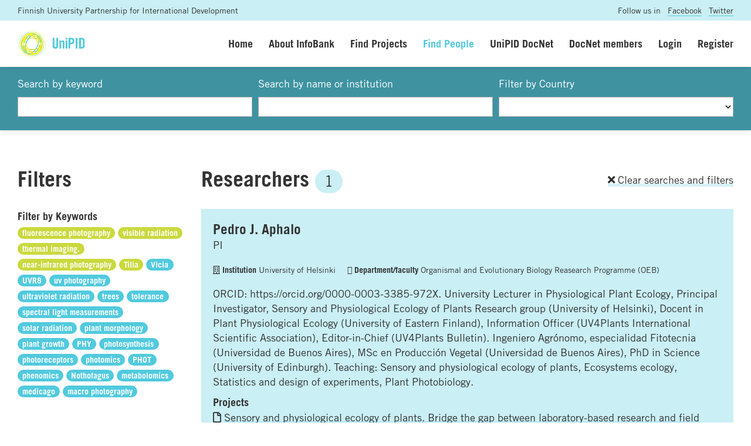

--- FILE ---
content_type: text/html; charset=UTF-8
request_url: https://www.unipid.fi/infobank/people/?q=&i=&region=0&country=&lmt=10&tags=1220;908;1222;1221&tags=1220;908;1222;1221;930
body_size: 5321
content:


<!DOCTYPE html>
<html lang="en">
<head>
    <meta charset="utf-8">
    <meta http-equiv="X-UA-Compatible" content="IE=edge">
    <meta name="viewport" content="width=device-width, initial-scale=1.0, maximum-scale=1.0, user-scalable=no">
    <title>Find people - UniPID Infobank</title>
	<meta name="description" content="" />
	<meta name="robots" content="index, follow">
	<link rel="shortcut icon" href="/site/templates/img/favicon.png">
	
	<base href="https://www.unipid.fi/infobank/" />
	
	<meta property="og:site_name" content="UniPID Infobank"/>
	<meta property="og:locale" content="en_FI" />
	<meta property="og:type" content="website"/>
	<meta property="og:title" content="Find people - UniPID Infobank"/>
	<meta property="og:url" content="https://www.unipid.fi/infobank/people/"/>
	<meta property="og:description" content=""/>
	<meta property="og:image" content="img/infobank-social.png"/>
	
	<meta name="twitter:card" content="summary_large_image"/>
	<meta name="twitter:title" content="Find people - UniPID Infobank">
	<meta name="twitter:description" content="">		
	<meta name="twitter:image" content="img/infobank-social.png">

	<script type="text/javascript" src="//fast.fonts.net/jsapi/3b383e0e-a5bc-4239-bd09-4d8886cdf295.js"></script>
    <link rel="stylesheet" href="https://use.fontawesome.com/releases/v5.2.0/css/all.css" integrity="sha384-hWVjflwFxL6sNzntih27bfxkr27PmbbK/iSvJ+a4+0owXq79v+lsFkW54bOGbiDQ" crossorigin="anonymous">
    
    <link href="css/bootstrap.min.css" rel="stylesheet">
    <link href="styles/styles.css" rel="stylesheet">
    <link href="styles/styles-finceal.css" rel="stylesheet">
    <script src="js/jquery.min.js"></script>
	<script src="js/picturefill.min.js"></script>
	<script src="js/bootstrap.min.js"></script>
	
	
   
</head>
<body>
	<script>
	  (function(i,s,o,g,r,a,m){i['GoogleAnalyticsObject']=r;i[r]=i[r]||function(){
	  (i[r].q=i[r].q||[]).push(arguments)},i[r].l=1*new Date();a=s.createElement(o),
	  m=s.getElementsByTagName(o)[0];a.async=1;a.src=g;m.parentNode.insertBefore(a,m)
	  })(window,document,'script','//www.google-analytics.com/analytics.js','ga');
	
	  ga('create', 'UA-45212427-1', 'auto');
	  ga('send', 'pageview');
	
	</script><div class="prenavbar">
	<div class="container-fluid">
		<div class="row">
			<div class="col-sm-8 unipid">Finnish University Partnership for International Development</div>
			<div class="col-sm-4 social text-right">Follow us in <a href="https://www.facebook.com/UniPID/" target="_blank">Facebook</a> <a href="https://twitter.com/unipidfinland" target="_blank">Twitter</a></div>
		</div>
	</div>
</div>




<nav class="navbar navbar-expand-lg sticky-top">
	<div class="container-fluid">
		<a class="navbar-brand" href="https://www.unipid.fi/" title="UniPID Infobank">
			<img src="/site/templates/img/unipid.svg" height="50" alt="UniPID Infobank" class="navbar-logo">
		</a>
		<button class="navbar-toggler" type="button" data-toggle="collapse" data-target="#navbarSupportedContent" aria-controls="navbarSupportedContent" aria-expanded="false" aria-label="Toggle navigation">Menu</button>
		<div class="collapse navbar-collapse" id="navbarSupportedContent">
			<ul class="navbar-nav ml-auto navbar-right">


	            <li class="navi-item"><a class="nav-link " href="home/">Home</a></li>
	            <li class="navi-item"><a class="nav-link " href="about/">About InfoBank</a></li>
	            <li class="navi-item"><a class="nav-link " href="search/">Find Projects</a></li>
	            <li class="navi-item"><a class="nav-link active" href="people/">Find People</a></li>

	            	            	            <li class="navi-item"><a class="nav-link " href="docnet/">UniPID DocNet</a></li>
	            
	            <li class="navi-item"><a class="nav-link " href="docnetmembers/">DocNet members</a></li>
	            
	            


                	            <li class="navi-item"><a class="nav-link " href="login/">Login</a></li>
	            <li class="navi-item"><a class="nav-link " href="register/">Register</a></li>

                

				


			</ul>
		</div>
	</div>
</nav>


<div class="main-content"><div class="content content-padding content-search">
	<div class="container-fluid">
		<form name="searchform" id="searchform" method="get" action="people/?tags=">
			<div class="form-row">
				<div class="form-group col-xs-6 col-sm-4 col-md-4">
					<label for="q">Search by keyword</label><input name="submit" type="image" src="img/n.gif">
					<input class="form-control" name="q" type="text" id="q" value="" />
				</div>
				<div class="form-group col-xs-6 col-sm-4 col-md-4">
					<label for="i">Search by name or institution</label>
					<input class="form-control" name="i" type="text" id="i" value="" />
				</div>
				<div class="form-group col-xs-12 col-sm-4 col-md-4">
					<label for="country">Filter by Country</label>
					<select name="country" id="country" class="form-control" onchange="document.forms['searchform'].submit();">
						<option value="" ></option>
												<option value="1" >Afghanistan</option>
												<option value="3" >Algeria</option>
												<option value="6" >Angola</option>
												<option value="10" >Argentina</option>
												<option value="13" >Australia</option>
												<option value="14" >Austria</option>
												<option value="18" >Bangladesh</option>
												<option value="19" >Barbados</option>
												<option value="21" >Belgium</option>
												<option value="23" >Benin</option>
												<option value="25" >Bhutan</option>
												<option value="26" >Bolivia, Plurinational State Of</option>
												<option value="27" >Bosnia And Herzegovina</option>
												<option value="28" >Botswana</option>
												<option value="29" >Bouvet Island</option>
												<option value="30" >Brazil</option>
												<option value="33" >Bulgaria</option>
												<option value="34" >Burkina Faso</option>
												<option value="35" >Burundi</option>
												<option value="36" >Cambodia</option>
												<option value="37" >Cameroon</option>
												<option value="38" >Canada</option>
												<option value="39" >Cape Verde</option>
												<option value="40" >Cayman Islands</option>
												<option value="41" >Central African Republic</option>
												<option value="42" >Chad</option>
												<option value="43" >Chile</option>
												<option value="44" >China</option>
												<option value="45" >Christmas Island</option>
												<option value="46" >Cocos (keeling) Islands</option>
												<option value="47" >Colombia</option>
												<option value="48" >Comoros</option>
												<option value="49" >Congo</option>
												<option value="50" >Congo, The Democratic Republic Of The</option>
												<option value="51" >Cook Islands</option>
												<option value="52" >Costa Rica</option>
												<option value="53" >Cote D'ivoire</option>
												<option value="54" >Croatia</option>
												<option value="55" >Cuba</option>
												<option value="56" >Cyprus</option>
												<option value="57" >Czech Republic</option>
												<option value="58" >Denmark</option>
												<option value="59" >Djibouti</option>
												<option value="60" >Dominica</option>
												<option value="61" >Dominican Republic</option>
												<option value="62" >Ecuador</option>
												<option value="63" >Egypt</option>
												<option value="64" >El Salvador</option>
												<option value="65" >Equatorial Guinea</option>
												<option value="66" >Eritrea</option>
												<option value="67" >Estonia</option>
												<option value="68" >Ethiopia</option>
												<option value="69" >Falkland Islands (malvinas)</option>
												<option value="70" >Faroe Islands</option>
												<option value="71" >Fiji</option>
												<option value="72" >Finland</option>
												<option value="73" >France</option>
												<option value="74" >French Guiana</option>
												<option value="75" >French Polynesia</option>
												<option value="76" >French Southern Territories</option>
												<option value="77" >Gabon</option>
												<option value="78" >Gambia</option>
												<option value="79" >Georgia</option>
												<option value="80" >Germany</option>
												<option value="81" >Ghana</option>
												<option value="82" >Gibraltar</option>
												<option value="83" >Greece</option>
												<option value="84" >Greenland</option>
												<option value="85" >Grenada</option>
												<option value="86" >Guadeloupe</option>
												<option value="87" >Guam</option>
												<option value="88" >Guatemala</option>
												<option value="89" >Guernsey</option>
												<option value="90" >Guinea</option>
												<option value="91" >Guinea-bissau</option>
												<option value="92" >Guyana</option>
												<option value="93" >Haiti</option>
												<option value="94" >Heard Island And Mcdonald Islands</option>
												<option value="95" >Holy See (vatican City State)</option>
												<option value="96" >Honduras</option>
												<option value="97" >Hong Kong</option>
												<option value="98" >Hungary</option>
												<option value="99" >Iceland</option>
												<option value="100" >India</option>
												<option value="101" >Indonesia</option>
												<option value="102" >Iran, Islamic Republic Of</option>
												<option value="103" >Iraq</option>
												<option value="104" >Ireland</option>
												<option value="105" >Isle Of Man</option>
												<option value="106" >Israel</option>
												<option value="107" >Italy</option>
												<option value="108" >Jamaica</option>
												<option value="109" >Japan</option>
												<option value="110" >Jersey</option>
												<option value="111" >Jordan</option>
												<option value="112" >Kazakhstan</option>
												<option value="113" >Kenya</option>
												<option value="114" >Kiribati</option>
												<option value="115" >Korea, Democratic People's Republic Of</option>
												<option value="116" >Korea, Republic Of</option>
												<option value="117" >Kuwait</option>
												<option value="118" >Kyrgyzstan</option>
												<option value="119" >Lao People's Democratic Republic</option>
												<option value="120" >Latvia</option>
												<option value="121" >Lebanon</option>
												<option value="122" >Lesotho</option>
												<option value="123" >Liberia</option>
												<option value="124" >Libyan Arab Jamahiriya</option>
												<option value="125" >Liechtenstein</option>
												<option value="126" >Lithuania</option>
												<option value="127" >Luxembourg</option>
												<option value="128" >Macao</option>
												<option value="129" >Macedonia, The Former Yugoslav Republic Of</option>
												<option value="130" >Madagascar</option>
												<option value="131" >Malawi</option>
												<option value="132" >Malaysia</option>
												<option value="133" >Maldives</option>
												<option value="134" >Mali</option>
												<option value="135" >Malta</option>
												<option value="136" >Marshall Islands</option>
												<option value="137" >Martinique</option>
												<option value="138" >Mauritania</option>
												<option value="139" >Mauritius</option>
												<option value="140" >Mayotte</option>
												<option value="141" >Mexico</option>
												<option value="142" >Micronesia, Federated States Of</option>
												<option value="143" >Moldova, Republic Of</option>
												<option value="144" >Monaco</option>
												<option value="145" >Mongolia</option>
												<option value="146" >Montenegro</option>
												<option value="147" >Montserrat</option>
												<option value="148" >Morocco</option>
												<option value="149" >Mozambique</option>
												<option value="150" >Myanmar</option>
												<option value="151" >Namibia</option>
												<option value="153" >Nepal</option>
												<option value="154" >Netherlands</option>
												<option value="158" >Nicaragua</option>
												<option value="159" >Niger</option>
												<option value="160" >Nigeria</option>
												<option value="164" >Norway</option>
												<option value="166" >Pakistan</option>
												<option value="169" >Panama</option>
												<option value="171" >Paraguay</option>
												<option value="172" >Peru</option>
												<option value="175" >Poland</option>
												<option value="176" >Portugal</option>
												<option value="179" >Reunion</option>
												<option value="180" >Romania</option>
												<option value="182" >Rwanda</option>
												<option value="192" >Sao Tome And Principe</option>
												<option value="194" >Senegal</option>
												<option value="195" >Serbia</option>
												<option value="196" >Seychelles</option>
												<option value="197" >Sierra Leone</option>
												<option value="198" >Singapore</option>
												<option value="199" >Slovakia</option>
												<option value="200" >Slovenia</option>
												<option value="202" >Somalia</option>
												<option value="203" >South Africa</option>
												<option value="205" >Spain</option>
												<option value="207" >Sudan</option>
												<option value="210" >Swaziland</option>
												<option value="211" >Sweden</option>
												<option value="212" >Switzerland</option>
												<option value="215" >Tajikistan</option>
												<option value="216" >Tanzania, United Republic Of</option>
												<option value="217" >Thailand</option>
												<option value="219" >Togo</option>
												<option value="223" >Tunisia</option>
												<option value="224" >Turkey</option>
												<option value="225" >Turkmenistan</option>
												<option value="228" >Uganda</option>
												<option value="231" >United Kingdom</option>
												<option value="232" >United States</option>
												<option value="234" >Uruguay</option>
												<option value="235" >Uzbekistan</option>
												<option value="238" >Venezuela, Bolivarian Republic Of</option>
												<option value="239" >Western Sahara</option>
												<option value="240" >Viet Nam</option>
												<option value="243" >Yemen</option>
												<option value="244" >Zambia</option>
												<option value="245" >Zimbabwe</option>
											</select>
				</div>
			</div>
		</form>
	</div>
</div>

<div class="content content-padding">
	<div class="container-fluid">


		<div class="row">

			
			<div class="col-sm-12 col-md-3">
				<div class="row">
	<div class="col"><h1>Filters</h1></div>
</div>


<div class="block-filter">
	<div class="row">
		<div class="col-12">
			<h4>Filter by Keywords</h4>
						<a href="people/?q=&i=&region=0&country=&lmt=10&tags=1220;908;1222;1221;930&tags="><span class="badge badge-pill badge-keyword badge-active" rel="nofollow">fluorescence photography</span></a>
						<a href="people/?q=&i=&region=0&country=&lmt=10&tags=1220;908;1222;1221;930&tags=908;1222;1221;930"><span class="badge badge-pill badge-keyword badge-active" rel="nofollow">visible radiation</span></a>
						<a href="people/?q=&i=&region=0&country=&lmt=10&tags=1220;908;1222;1221;930&tags=1220;1222;1221;930"><span class="badge badge-pill badge-keyword badge-active" rel="nofollow">thermal imaging.</span></a>
						<a href="people/?q=&i=&region=0&country=&lmt=10&tags=1220;908;1222;1221;930&tags=1220;908;1221;930"><span class="badge badge-pill badge-keyword badge-active" rel="nofollow">near-infrared photography</span></a>
						<a href="people/?q=&i=&region=0&country=&lmt=10&tags=1220;908;1222;1221;930&tags=1220;908;1222;930"><span class="badge badge-pill badge-keyword badge-active" rel="nofollow">Tilia</span></a>
									<a href="people/?q=&i=&region=0&country=&lmt=10&tags=1220;908;1222;1221;930&tags=1220;908;1222;1221;930;932"><span class="badge badge-pill badge-keyword" rel="nofollow">Vicia</span></a>
						<a href="people/?q=&i=&region=0&country=&lmt=10&tags=1220;908;1222;1221;930&tags=1220;908;1222;1221;930;920"><span class="badge badge-pill badge-keyword" rel="nofollow">UVR8</span></a>
						<a href="people/?q=&i=&region=0&country=&lmt=10&tags=1220;908;1222;1221;930&tags=1220;908;1222;1221;930;1219"><span class="badge badge-pill badge-keyword" rel="nofollow">uv photography</span></a>
						<a href="people/?q=&i=&region=0&country=&lmt=10&tags=1220;908;1222;1221;930&tags=1220;908;1222;1221;930;909"><span class="badge badge-pill badge-keyword" rel="nofollow">ultraviolet radiation</span></a>
						<a href="people/?q=&i=&region=0&country=&lmt=10&tags=1220;908;1222;1221;930&tags=1220;908;1222;1221;930;925"><span class="badge badge-pill badge-keyword" rel="nofollow">trees</span></a>
						<a href="people/?q=&i=&region=0&country=&lmt=10&tags=1220;908;1222;1221;930&tags=1220;908;1222;1221;930;911"><span class="badge badge-pill badge-keyword" rel="nofollow">tolerance</span></a>
						<a href="people/?q=&i=&region=0&country=&lmt=10&tags=1220;908;1222;1221;930&tags=1220;908;1222;1221;930;1214"><span class="badge badge-pill badge-keyword" rel="nofollow">spectral light measurements</span></a>
						<a href="people/?q=&i=&region=0&country=&lmt=10&tags=1220;908;1222;1221;930&tags=1220;908;1222;1221;930;1210"><span class="badge badge-pill badge-keyword" rel="nofollow">solar radiation</span></a>
						<a href="people/?q=&i=&region=0&country=&lmt=10&tags=1220;908;1222;1221;930&tags=1220;908;1222;1221;930;912"><span class="badge badge-pill badge-keyword" rel="nofollow">plant morphology</span></a>
						<a href="people/?q=&i=&region=0&country=&lmt=10&tags=1220;908;1222;1221;930&tags=1220;908;1222;1221;930;913"><span class="badge badge-pill badge-keyword" rel="nofollow">plant growth</span></a>
						<a href="people/?q=&i=&region=0&country=&lmt=10&tags=1220;908;1222;1221;930&tags=1220;908;1222;1221;930;923"><span class="badge badge-pill badge-keyword" rel="nofollow">PHY</span></a>
						<a href="people/?q=&i=&region=0&country=&lmt=10&tags=1220;908;1222;1221;930&tags=1220;908;1222;1221;930;1216"><span class="badge badge-pill badge-keyword" rel="nofollow">photosynthesis</span></a>
						<a href="people/?q=&i=&region=0&country=&lmt=10&tags=1220;908;1222;1221;930&tags=1220;908;1222;1221;930;919"><span class="badge badge-pill badge-keyword" rel="nofollow">photoreceptors</span></a>
						<a href="people/?q=&i=&region=0&country=&lmt=10&tags=1220;908;1222;1221;930&tags=1220;908;1222;1221;930;917"><span class="badge badge-pill badge-keyword" rel="nofollow">photomics</span></a>
						<a href="people/?q=&i=&region=0&country=&lmt=10&tags=1220;908;1222;1221;930&tags=1220;908;1222;1221;930;922"><span class="badge badge-pill badge-keyword" rel="nofollow">PHOT</span></a>
						<a href="people/?q=&i=&region=0&country=&lmt=10&tags=1220;908;1222;1221;930&tags=1220;908;1222;1221;930;916"><span class="badge badge-pill badge-keyword" rel="nofollow">phenomics</span></a>
						<a href="people/?q=&i=&region=0&country=&lmt=10&tags=1220;908;1222;1221;930&tags=1220;908;1222;1221;930;927"><span class="badge badge-pill badge-keyword" rel="nofollow">Nothofagus</span></a>
						<a href="people/?q=&i=&region=0&country=&lmt=10&tags=1220;908;1222;1221;930&tags=1220;908;1222;1221;930;915"><span class="badge badge-pill badge-keyword" rel="nofollow">metabolomics</span></a>
						<a href="people/?q=&i=&region=0&country=&lmt=10&tags=1220;908;1222;1221;930&tags=1220;908;1222;1221;930;1213"><span class="badge badge-pill badge-keyword" rel="nofollow">medicago</span></a>
						<a href="people/?q=&i=&region=0&country=&lmt=10&tags=1220;908;1222;1221;930&tags=1220;908;1222;1221;930;1218"><span class="badge badge-pill badge-keyword" rel="nofollow">macro photography</span></a>
					</div>
	</div>
</div>			</div>
			
			
			<div class="col-sm-12 col-md-9">
				<div class="row">
					
					
					<div class="col-8">
						<h1>Researchers 
												<span class="badge badge-pill badge-light badge-unipid">1</span>
												</h1>
					</div>
					<div class="col-4 text-right align-self-center"><p><a href="people/"><i class="fa fa-times"></i> Clear searches and filters</a></p></div>
				
				
				</div>
				<div class="row">


					<div class="col-12">
	<div class="result result-opening">
		<div class="result-header">
			<h2><a href="profile/133/">Pedro J. Aphalo</a></h2>
			<p class="nopadding">PI</p>		</div>
				<ul class="result-meta">
			<li><span class="result-meta-label"><i class="far fa-building"></i> Institution</span> University of Helsinki</li>			<li><span class="result-meta-label"><i class="far fa-briefcase"></i> Department/faculty</span> Organismal and Evolutionary Biology Reasearch Programme (OEB)</li>		</ul>
				<div class="result-body">
			<p class="result-summary">ORCID: https://orcid.org/0000-0003-3385-972X. University Lecturer in Physiological Plant Ecology, Principal Investigator, Sensory and Physiological Ecology of Plants Research group (University of Helsinki), Docent in Plant Physiological Ecology (University of Eastern Finland), Information Officer (UV4Plants International Scientific Association), Editor-in-Chief (UV4Plants Bulletin). Ingeniero Agrónomo, especialidad Fitotecnia (Universidad de Buenos Aires), MSc en Producción Vegetal (Universidad de Buenos Aires), PhD in Science (University of Edinburgh). Teaching: Sensory and physiological ecology of plants, Ecosystems ecology, Statistics and design of experiments, Plant Photobiology.</p>						<h5>Projects</h5>
						<p class="result-team"><i class="far fa-file"></i> <a href="project/242/">Sensory and physiological ecology of plants. Bridge the gap between laboratory-based research and field applications.</a></p>
								</div>
	</div>
</div>

					
					<div class="col-12">
						<div class="block-pagination">
	<nav aria-label="Search results pages">
		<ul class="pagination">
			<li class="page-item"><a class="page-link" href="people/?q=&i=&region=0&country=&lmt=10&tags=1220;908;1222;1221;930&ofs=1"><i class="fa fa-arrow-left"></i></a></li>
			<li class="page-item"><a class="page-link" href="people/?q=&i=&region=0&country=&lmt=10&tags=1220;908;1222;1221;930&ofs=1"><i class="fa fa-arrow-right"></i></a></li>
				
			<li class="page-item disabled"><a class="page-link" href="people/?q=&i=&region=0&country=&lmt=10&tags=1220;908;1222;1221;930&ofs=1">1</a></li>
					</ul>
	</nav>
</div>
					</div>


				</div>
			</div>
		</div>
	</div>
</div>


</div><!-- .main-content -->
	
	
	<div class="footer-wrapper">
		<footer>
			<div class="container-fluid">
				<div class="row">
					<div class="col-lg-4 col-md-4 col-sm-6 col-xs-6">
						<p class="heading">Contact us</p>
						<p>					
						<a href="mailto:unipid-info@helsinki.fi">unipid-info@helsinki.fi</a><br>
						P.O. Box 27<br>
						FI-00014 University of Helsinki<br>
						<a href="https://www.unipid.fi/unipid/contacts/" target="_blank">Contact details page</a><br>
						</p>
					</div>
					<div class="col-lg-4 col-md-4 col-sm-6 col-xs-6">
						<p class="heading">Find us</p>
						<p>
						Latokartanonkaari 7<br>
						Viikki Campus<br>
						Faculty of Agriculture and Forestry<br>
						University of Helsinki<br>
						</p>
					</div>
					<div class="col-lg-4 col-md-4 col-sm-6 col-xs-6 text-right">
						<p class="heading">Design & dev</p>
						<p><a href="http://www.nordenswansiirila.fi/" target="_blank">Design N&S</a></p>
					</div>
				</div>
			</div>
		</footer>	
	</div>



  </body>
</html>